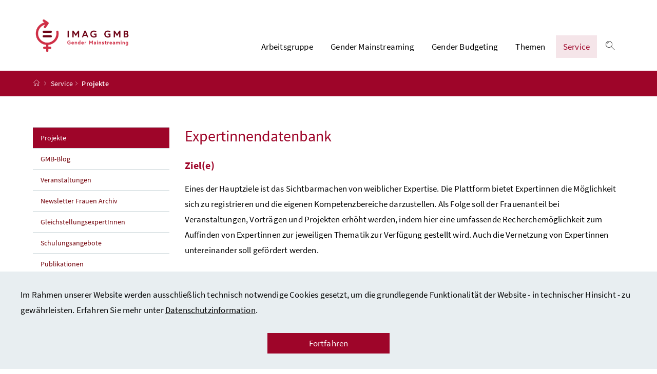

--- FILE ---
content_type: text/html;charset=UTF-8
request_url: https://www.imag-gmb.at/service/projekt/expertinnendatenbank.html
body_size: 5145
content:
<!DOCTYPE html>
<html lang="de">
  <head>






<meta charset="UTF-8">
<title>Projekte - IMAG-GMB</title>



  <link rel="stylesheet" href="/.resources/bcisa/resources/not-generated/css/red~2026-01-26-16-37-05-271~cache.css" />

<link rel="stylesheet" href="/.resources/bcisa/resources/not-generated/css/additional/add~2026-01-26-16-37-05-281~cache.css" />

<link rel="stylesheet" href="/.resources/bcisa/resources/generated/bcisa-bundle~2026-01-26-16-37-05-187~cache.css" />


<meta name="description" content="Gender Mainstreaming - ein blo&szlig;es Stichwort? Nein, dahinter verbirgt sich eine Strategie, die s&auml;mtliche Lebensbereiche durchdringt. In den letzten Ja">
<meta name="viewport" content="width=device-width, initial-scale=1, shrink-to-fit=no" />
<meta http-equiv="x-ua-compatible" content="ie=edge" />
<meta name="keywords" content="" />

<!-- BEGIN - og-tags VDNTE36-BCISA -->
<meta property="og:type" content="website">
<meta property="og:url" content="https://www.imag-gmb.at/service/projekte.html" />
<meta property="og:title" content="Projekte" />
<meta property="og:site_name" content="IMAG-GMB" />
<meta property="og:description" content="Gender Mainstreaming - ein blo&szlig;es Stichwort? Nein, dahinter verbirgt sich eine Strategie, die s&auml;mtliche Lebensbereiche durchdringt. In den letzten Ja" />


<!-- END - og-tags VDNTE36-BCISA -->


	<link rel="shortcut icon" type="image/x-icon" href="/.resources/bcisa/resources/img/favicon~2026-01-26-16-37-05-202~cache.ico" />
      <link rel="icon" type="image/png" sizes="16x16" href="/.resources/bcisa/resources/img/favicon-16x16~2026-01-26-16-37-05-202~cache.png" />
      <link rel="icon" type="image/png" sizes="32x32" href="/.resources/bcisa/resources/img/favicon-32x32~2026-01-26-16-37-05-202~cache.png" />
      <link rel="apple-touch-icon" sizes="180x180" href="/.resources/bcisa/resources/img/apple-touch-icon~2026-01-26-16-37-05-202~cache.png" />

  </head>




  <body class=" theme-red"  data-cookieconfig-domain="www.imag-gmb.at" data-contextpath="">
<div class="container-fluid" id="skiplinks-container">
	<div class="container">
		<div class="row">
			<div class="col-12">
				<nav aria-label="Seitenbereiche">
					<ul id="skiplinks">
						<li>
							<a href="#content" class="sr-only sr-only-focusable" accesskey="1">
								<span class="skiplink-text">
									Zum Inhalt <span class="sr-only" lang="en" xml:lang="en">Accesskey</span> [1]
								</span>
							</a>
						</li>
						<li>
							<a href="#topnavigation" class="sr-only sr-only-focusable" accesskey="2">
								<span class="skiplink-text">
									Zum Hauptmenü <span class="sr-only" lang="en" xml:lang="en">Accesskey</span> [2]
								</span>
							</a>
						</li>
							<li>
								<a href="#subnavigation" class="sr-only sr-only-focusable" accesskey="3">
									<span class="skiplink-text">
										Zum Untermenü <span class="sr-only" lang="en" xml:lang="en">Accesskey</span> [3]
									</span>
								</a>
							</li>
						<li>
							<a href="#search" class="sr-only sr-only-focusable" accesskey="4">
								<span class="skiplink-text">
									Zur Suche <span class="sr-only" lang="en" xml:lang="en">Accesskey</span> [4]
								</span>
							</a>
						</li>
					</ul>
				</nav>
			</div>
		</div>
	</div>
</div>

		<div class="container-fluid" id="cookiebanner-wrapper">
      <div class="container px-0" id="cookiebanner-container">
        <div class="richtext_output"><p>Im Rahmen unserer Website werden ausschließlich technisch notwendige Cookies gesetzt, um die grundlegende Funktionalität der Website - in technischer Hinsicht - zu gewährleisten. Erfahren Sie mehr unter&#xa0;<a href="/ueber-die-website/datenschutzinformation.html" rel="noopener">Datenschutzinformation</a>.</p>
</div>
        <div class="text-center mt-3">
          <button class="btn btn-brand1 px-7" id="cookiebanner-closer">Fortfahren</button>
        </div>
      </div>
    </div>
    <div id="page">
<header>
  <div id="page-top">

    <div class="container-fluid" id="header-wrapper">

      <div class="container px-0" id="header-container">

        <nav class="navbar navbar-expand-xl" aria-label="Hauptnavigation">

          <div class="container px-0 align-items-end">

              <a class="navbar-brand" href="/">
                  <img src="/.imaging/default/dam/imag-gmb/design/IMAG-GMB_Logo_srgb.png/jcr:content.png" class="img-fluid d-xl-block logo-3x" alt="IMAG GMB Logo - zur Startseite">

              </a>

            <div class="justify-content-end ml-auto" id="topnavigation">
              <ul class="navbar-nav">



<!-- contentList -->




  			<li class="nav-item d-none d-xl-flex" role="presentation">
					<a  class="nav-link" href="/arbeitsgruppe.html">Arbeitsgruppe</a>


  				<ul role="menu" aria-label="Untermenü von Arbeitsgruppe">


                    <li role="presentation"><a href="/arbeitsgruppe/interministerielle-arbeitsgruppe.html" role="menuitem"><span>Interministerielle Arbeitsgruppe Gender Mainstreaming/Budgeting</span></a></li>



                    <li role="presentation"><a href="/arbeitsgruppe/mitglieder.html" role="menuitem">Mitglieder der IMAG GMB</a></li>

          </ul>

  			</li>




  			<li class="nav-item d-none d-xl-flex" role="presentation">
					<a  class="nav-link" href="/gender-mainstreaming.html">Gender Mainstreaming</a>


  				<ul role="menu" aria-label="Untermenü von Gender Mainstreaming">


                    <li role="presentation"><a href="/gender-mainstreaming/was-ist-gm.html" role="menuitem">Was ist Gender Mainstreaming?</a></li>



                    <li role="presentation"><a href="/gender-mainstreaming/rechtsgrundlagen-zu-gm.html" role="menuitem"><span>Rechtsgrundlagen für Gender Mainstreaming</span></a></li>



                    <li role="presentation"><a href="/gender-mainstreaming/implementierung-in-oesterreich.html" role="menuitem">Implementierung in Österreich</a></li>



                    <li role="presentation"><a href="/gender-mainstreaming/handlungsfelder.html" role="menuitem">Handlungsfelder</a></li>

          </ul>

  			</li>




  			<li class="nav-item d-none d-xl-flex" role="presentation">
					<a  class="nav-link" href="/gender-budgeting.html">Gender Budgeting</a>


  				<ul role="menu" aria-label="Untermenü von Gender Budgeting">


                    <li role="presentation"><a href="/gender-budgeting/was-ist-gb.html" role="menuitem"><span><span>Was ist Gender Budgeting?</span></span></a></li>



                    <li role="presentation"><a href="/gender-budgeting/rechtsgrundlagen-zu-gb.html" role="menuitem">Rechtsgrundlagen Gender Budgeting&#xa0;</a></li>



                    <li role="presentation"><a href="/gender-budgeting/gleichstellung-und-wirkungsorientierung.html" role="menuitem"><span>Gleichstellung und Wirkungsorientierung</span></a></li>



                    <li role="presentation"><a href="/gender-budgeting/erhebung.html" role="menuitem">Erhebung der budgetären Mittel</a></li>

          </ul>

  			</li>




  			<li class="nav-item d-none d-xl-flex" role="presentation">
					<a  class="nav-link" href="/themen.html">Themen</a>


  				<ul role="menu" aria-label="Untermenü von Themen">


                    <li role="presentation"><a href="/themen/bildung.html" role="menuitem">Bildung</a></li>



                    <li role="presentation"><a href="/themen/digitalisierung.html" role="menuitem">Digitalisierung</a></li>



                    <li role="presentation"><a href="/themen/gesundheit.html" role="menuitem">Gesundheit</a></li>



                    <li role="presentation"><a href="/themen/umwelt-und-klima.html" role="menuitem">Umwelt und Klima</a></li>

          </ul>

  			</li>




  			<li class="nav-item d-none d-xl-flex" role="presentation">
					<a  class="nav-link active" href="/service.html">Service</a>


  				<ul role="menu" aria-label="Untermenü von Service">


                    <li role="presentation"><a href="/service/projekte.html" role="menuitem" class="active">Projekte</a></li>



                    <li role="presentation"><a href="/service/gmb-blog.html" role="menuitem">GMB-Blog</a></li>



                    <li role="presentation"><a href="/service/veranstaltungen.html" role="menuitem">Veranstaltungen&#xa0;</a></li>



                    <li role="presentation"><a href="/service/newsletter.html" role="menuitem">Newsletter Frauen Archiv</a></li>



                    <li role="presentation"><a href="/service/gleichstellungsexpertinnen.html" role="menuitem">GleichstellungsexpertInnen</a></li>



                    <li role="presentation"><a href="/service/schulungen.html" role="menuitem">Schulungsangebote</a></li>



                    <li role="presentation"><a href="/service/publikationen.html" role="menuitem">Publikationen</a></li>



                    <li role="presentation"><a href="/service/logo.html" role="menuitem">Logo</a></li>

          </ul>

  			</li>


                <li class="nav-item text-right" id="header-buttons" role="presentation">
                  <button class="btn btn-link search-top-toggler" type="button" data-toggle="collapse" data-target="#search-top-wrapper"
                    aria-expanded="false" aria-controls="search-top-wrapper">
                    <span class="icon icon-lupe" aria-hidden="true"></span>
                    <span class="sr-only">Suche einblenden</span>
                  </button>


<!-- contentList -->


                  <button class="btn btn-link d-xl-none" type="button" title="Navigation einblenden" data-toggle="collapse" data-target="#mobileheader-wrapper" id="mobilenav-toggler">

                    <span class="icon icon-menue" aria-hidden="true"></span><span class="sr-only">Navigation einblenden</span>
                  </button>


<!-- contentList -->


                </li>

              </ul>

            </div>

          </div>

        </nav>

      </div>

    </div>  <div class="container-fluid collapse" id="search-top-wrapper">
    <div class="container px-0" id="search-top-container">
        <form id="searchForm" action="/suche.html" data-bka-link="" data-bund-link="">
          <div class="input-group searchbar">
            <label for="searchFormQuerystring" class="sr-only">Suchbegriff</label>
            <input type="text" name="q" id="searchFormQuerystring" class="form-control searchFormQuerystring"  autofocus="autofocus" placeholder="Suche" />
            <div class="input-group-append">
              <button class="btn btn-brand2" id="search-top-button" title="Suchen">
                <span class="icon icon-lupe" aria-hidden="true"></span><span class="sr-only">Suchen</span>
              </button>
            </div>
          </div>
        </form>
    </div>
  </div>


<div class="container-fluid" id="breadcrumb-wrapper">
	<div class="container px-0" id="breadcrumb-container">
		<nav aria-label="Positionsanzeige">
			<ol class="breadcrumb">
				<li class="breadcrumb-item">
          <a href="/" title="Startseite"><span class="icon icon-breadcrumb_home" aria-hidden="true"></span><span class="sr-only">Startseite</span></a>
				</li>
						  <li class="breadcrumb-item"><a href="/service.html">Service</a></li>
					<li class="breadcrumb-item active" aria-current="page">
              Projekte
					</li>
			</ol>
		</nav>
	</div>
</div>

  </div>
</header>


<div id="page-bottom">

  <div class="container-fluid content-wrapper" id="content-wrapper">
    <div class="content-container container px-0">
      <div class="row">



		<div class="col-12 col-xl-3 d-none d-xl-block subnavigation" id="subnavigation">
			<nav aria-label="Unternavigation">

      <ul>
            <li class="active current" aria-current="page">
              <a href="/service/projekte.html">
                Projekte
                  <span class="sr-only"> (aktuelle Seite)</span>
              </a>
            </li>

            <li class="">
              <a href="/service/gmb-blog.html">
                GMB-Blog
              </a>
            </li>

            <li class="">
              <a href="/service/veranstaltungen.html">
                Veranstaltungen&#xa0;
              </a>
            </li>

            <li class="">
              <a href="/service/newsletter.html">
                Newsletter Frauen Archiv
              </a>
            </li>

            <li class="">
              <a href="/service/gleichstellungsexpertinnen.html">
                GleichstellungsexpertInnen
              </a>
            </li>

            <li class="">
              <a href="/service/schulungen.html">
                Schulungsangebote
              </a>
            </li>

            <li class="">
              <a href="/service/publikationen.html">
                Publikationen
              </a>
            </li>

            <li class="">
              <a href="/service/logo.html">
                Logo
              </a>
            </li>

      </ul>
			</nav>
		</div>

        <main class="col-12 content  col-xl-9" tabindex="-1" id="content" role="main">



<h1>
  <span class="title">
    Expertinnendatenbank
  </span>
</h1>

<h2>Ziel(e)</h2>
<p><span>Eines der Hauptziele ist das Sichtbarmachen von weiblicher Expertise. Die Plattform bietet Expertinnen die Möglichkeit sich zu registrieren und die eigenen Kompetenzbereiche darzustellen. Als Folge soll der Frauenanteil bei Veranstaltungen, Vorträgen und Projekten erhöht werden, indem hier eine umfassende Recherchemöglichkeit zum Auffinden von Expertinnen zur jeweiligen Thematik zur Verfügung gestellt wird. Auch die Vernetzung von Expertinnen untereinander soll gefördert werden.</span></p>

<h2>Zielgruppe(n)</h2>
<p>Expertinnen sowie Personen, die Expertinnen aus bestimmten Themenbereichen suchen</p>

<h2>Inhalt</h2>
<p><span>Die Expertinnendatenbank für alle Kompetenzbereiche des BMLRT wird in Kooperation mit der schon seit 2004 bestehenden FEMtech-Expertinnendatenbank, die das BMVIT initiiert hat, geführt. Die Datenbank umfasst 142 Fachbereiche, von denen 57 unmittelbar für das BMLRT relevant sind. Die Fachbereiche wurden mit der Auftraggeberin im Vorhinein abgestimmt. Aktuell sind in der Datenbank 2.056 Expertinnen mit den unterschiedlichsten Expertisen und Interessensgebieten eingetragen, 1033 davon in für das BMLRT relevanten Bereichen.</span></p>



<div class="infobox imagProjects">
  <h4>Projektinformationen</h4>
  <dl class="event-data">
    <dt>Organisation:</dt>
      <dd>Bundesministerium für Land- und Forstwirtschaft, Klima- und Umweltschutz, Regionen und Wasserwirtschaft</dd>
    <dt>Projektzeitraum:</dt>
      <dd>seit Jänner 2004</dd>
    <dt>Themenbereich(e):</dt>
      <dd>Arbeitsmarkt, Arbeitsschutz, Soziales, Konsumentenschutz, Frauen und Gleichstellung, Land- und Forstwirtschaft, ländlicher Raum, Klima, Umwelt, Öffentlicher Dienst, Wirtschaft, Wissenschaft, Schule und berufliche Bildung</dd>
    <dt>Art der Maßnahme(n):</dt>
      <dd>Informations- und Bewusstseinsmaßnahme, Öffentlichkeitsarbeit</dd>
    <dt>Projektauswirkung:</dt>
      <dd>intern, extern</dd>
    <dt>Projektdurchführung:</dt>
      <dd>
        extern<br>
      </dd>
    <dt>Kontakt:</dt>
      <dd>
          <p><span><span>Mag.a Maria Baumgartner-Jurko, <abbr title="Magister">MA</abbr></span></span></p>
      </dd>
      <dt>Links:</dt>
      <dd>
          
                
                    <a href='https://www.femtech.at/content/expertinnen-suche' target="_blank" rel="noopener noreferrer">Homepage</a>
                
          
      </dd>

  </dl><!-- /.event-data -->
</div>
        </main>
      </div>
    </div>
  </div>
</div>



<footer class="mt-5">

<div class="container-fluid page-section page-section-sm bg-brand1" id="linklists-wrapper">
  <div class="container px-0" id="linklists-container">
    <div class="row">
    </div>
  </div>
</div>

<div class="container-fluid page-section page-section-sm" id="footer-wrapper">
  <div class="container text-center px-0" id="footer-container">



<div class="footer-links">
      <a href="/ueber-die-website/impressum.html" class="d-block d-md-inline" >
        Impressum und Copyright 
      </a>

        <span class="d-none d-md-inline-block">/</span>
      <a href="/ueber-die-website/datenschutzinformation.html" class="d-block d-md-inline" >
        Datenschutzinformation
      </a>

        <span class="d-none d-md-inline-block">/</span>
      <a href="/ueber-die-website/barrierefreiheitserklaerung.html" class="d-block d-md-inline" >
        Barrierefreiheitserklärung
      </a>

        <span class="d-none d-md-inline-block">/</span>
      <a href="/ueber-die-website/kontakt.html" class="d-block d-md-inline" >
        Kontakt
      </a>


</div>

    <div class="footer-social">


    </div>




  </div>
</div>
</footer>




      <script src="/.resources/bcisa/resources/generated/bcisa-bundle~2026-01-26-16-37-05-193~cache.js"></script>

      <script src="/.resources/bcisa/resources/not-generated/scripts~2026-01-26-16-37-05-204~cache.js"></script>
      <script src="/.resources/bcisa/resources/not-generated/external-link-icon-inside-richtext~2026-01-26-16-37-05-204~cache.js"></script>


    </div>











<div class="container-fluid fullscreen collapse" id="mobileheader-wrapper">
	<div class="levels-wrapper">
		<div class="controls">
			<div class="row">
				<div class="col-6 text-left">
					<button class="btn btn-link navbar-back" title="Zurück">
						<span class="icon icon-navigation_pfeil_links_gross" aria-hidden="true"></span><span class="sr-only">Zurück</span>
					</button>
				</div>
				<div class="col-6 text-right">
					<button class="btn btn-link mobile-search-toggler" data-toggle="collapse" data-target="#mobile-search" aria-expanded="false" aria-controls="mobile-search" title="Suche einblenden">
						<span class="icon icon-lupe" aria-hidden="true"></span><span class="sr-only">Suche einblenden</span>
					</button>
					<button class="btn btn-link" title="Navigation schließen" data-toggle="collapse" data-target="#mobileheader-wrapper">
						<span class="icon icon-navigation_pfeil_schliessen_gross" aria-hidden="true"></span><span class="sr-only">Navigation schließen</span>
					</button>
				</div>
			</div>
			<div class="row collapse" id="mobile-search">
				<div class="col-12">
          <form id="searchFormMobile" action="/suche.html" data-bka-link="" data-bund-link="">
  					<div class="input-group">
  						<label for="searchFormQuerystringMobile" class="sr-only">
  							Suche
  						</label>
  						<input type="text" name="q" id="searchFormQuerystringMobile" class="form-control searchFormQuerystring" placeholder="Suche" aria-describedby="search-mobil-button">
  						<div class="input-group-append">
  							<button class="btn btn-brand1" type="button" id="search-mobil-button" title="Suchen">
  								<span class="icon icon-lupe" aria-hidden="true"></span><span class="sr-only">Suchen</span>
  							</button>
  						</div>
  					</div>
					</form>
				</div>
			</div>
		</div>


		<div class="levels">
			<ul data-bb-mobilenav-url='{
              "url": "/service/projekte?mgnlChannel=mobilenav"
            }'>



							<li>
									<a href="/headerlinkblock/0.html">Arbeitsgruppe</a>

        <ul>


            <li>
              <a href="/arbeitsgruppe/interministerielle-arbeitsgruppe.html"><span>Interministerielle Arbeitsgruppe Gender Mainstreaming/Budgeting</span></a>


              </li>


            <li>
              <a href="/arbeitsgruppe/mitglieder.html">Mitglieder der IMAG GMB</a>


              </li>
        </ul>
              </li>

							<li>
									<a href="/headerlinkblock/00.html">Gender Mainstreaming</a>

        <ul>


            <li>
              <a href="/gender-mainstreaming/was-ist-gm.html">Was ist Gender Mainstreaming?</a>


              </li>


            <li>
              <a href="/gender-mainstreaming/rechtsgrundlagen-zu-gm.html"><span>Rechtsgrundlagen für Gender Mainstreaming</span></a>


              </li>


            <li class="hasChildren">
              <a href="/gender-mainstreaming/implementierung-in-oesterreich.html" data-bb-mobilenav-children="56c45474-690d-41fd-b2a9-b1d00a32ecaf">Implementierung in Österreich</a>

                  <span data-bb-mobilenav-children-reference="56c45474-690d-41fd-b2a9-b1d00a32ecaf"></span>

              </li>


            <li class="hasChildren">
              <a href="/gender-mainstreaming/handlungsfelder.html" data-bb-mobilenav-children="19c73b2a-31d1-4cbe-aefc-b65666b4fb7f">Handlungsfelder</a>

                  <span data-bb-mobilenav-children-reference="19c73b2a-31d1-4cbe-aefc-b65666b4fb7f"></span>

              </li>
        </ul>
              </li>

							<li>
									<a href="/headerlinkblock/01.html">Gender Budgeting</a>

        <ul>


            <li>
              <a href="/gender-budgeting/was-ist-gb.html"><span><span>Was ist Gender Budgeting?</span></span></a>


              </li>


            <li>
              <a href="/gender-budgeting/rechtsgrundlagen-zu-gb.html">Rechtsgrundlagen Gender Budgeting&#xa0;</a>


              </li>


            <li class="hasChildren">
              <a href="/gender-budgeting/gleichstellung-und-wirkungsorientierung.html" data-bb-mobilenav-children="d1ddfbac-6856-49d4-bbdf-a0394ad3e971"><span>Gleichstellung und Wirkungsorientierung</span></a>

                  <span data-bb-mobilenav-children-reference="d1ddfbac-6856-49d4-bbdf-a0394ad3e971"></span>

              </li>


            <li>
              <a href="/gender-budgeting/erhebung.html">Erhebung der budgetären Mittel</a>


              </li>
        </ul>
              </li>

							<li>
									<a href="/headerlinkblock/02.html">Themen</a>

        <ul>


            <li>
              <a href="/themen/bildung.html">Bildung</a>


              </li>


            <li>
              <a href="/themen/digitalisierung.html">Digitalisierung</a>


              </li>


            <li>
              <a href="/themen/gesundheit.html">Gesundheit</a>


              </li>


            <li>
              <a href="/themen/umwelt-und-klima.html">Umwelt und Klima</a>


              </li>
        </ul>
              </li>

							<li>
									<a href="/headerlinkblock/03.html">Service</a>

        <ul>


            <li>
              <a href="/service/projekte.html">Projekte</a>


              </li>


            <li>
              <a href="/service/gmb-blog.html">GMB-Blog</a>


              </li>


            <li>
              <a href="/service/veranstaltungen.html">Veranstaltungen&#xa0;</a>


              </li>


            <li>
              <a href="/service/newsletter.html">Newsletter Frauen Archiv</a>


              </li>


            <li>
              <a href="/service/gleichstellungsexpertinnen.html">GleichstellungsexpertInnen</a>


              </li>


            <li>
              <a href="/service/schulungen.html">Schulungsangebote</a>


              </li>


            <li>
              <a href="/service/publikationen.html">Publikationen</a>


              </li>


            <li>
              <a href="/service/logo.html">Logo</a>


              </li>
        </ul>
              </li>

			</ul>
			<div id="mobile-nav-footer">
			
			  <div class="footer-links">
          <p class="mb-4">
            <span class="d-block">Sprachauswahl:</span>
            <strong><span class="sr-only">Ausgewählte Sprache:</span>Deutsch</strong>
          </p>
        </div>
			
			</div>
		</div>
	</div>
</div>

  </body>
</html>
